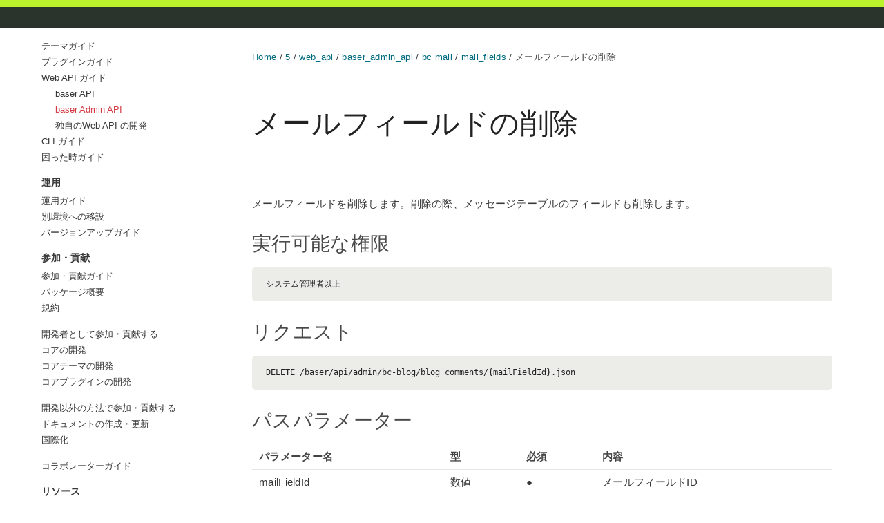

--- FILE ---
content_type: text/html; charset=utf-8
request_url: https://baserproject.github.io/5/web_api/baser_admin_api/bc-mail/mail_fields/delete
body_size: 5822
content:
<!DOCTYPE html>
<html lang="ja">
  <head>
    <meta charset="UTF-8">
    <meta http-equiv="X-UA-Compatible" content="IE=edge">
<!-- Google Tag Manager -->
<script>(function(w,d,s,l,i){w[l]=w[l]||[];w[l].push({'gtm.start':
new Date().getTime(),event:'gtm.js'});var f=d.getElementsByTagName(s)[0],
j=d.createElement(s),dl=l!='dataLayer'?'&l='+l:'';j.async=true;j.src=
'https://www.googletagmanager.com/gtm.js?id='+i+dl;f.parentNode.insertBefore(j,f);
})(window,document,'script','dataLayer','GTM-NBQ2TDR');</script>
<!-- End Google Tag Manager -->
    <meta name="viewport" content="width=device-width, initial-scale=1">
    <meta property="og:image" content="https://baserproject.github.io/5/img/ogp.jpg" />
    <meta property="twitter:image" content="https://baserproject.github.io/5/img/ogp.jpg" />
<!-- Begin Jekyll SEO tag v2.8.0 -->
<title>メールフィールドの削除 | baserCMS Documentation</title>
<meta name="generator" content="Jekyll v3.10.0" />
<meta property="og:title" content="メールフィールドの削除" />
<meta property="og:locale" content="ja" />
<link rel="canonical" href="https://baserproject.github.io/5/web_api/baser_admin_api/bc-mail/mail_fields/delete" />
<meta property="og:url" content="https://baserproject.github.io/5/web_api/baser_admin_api/bc-mail/mail_fields/delete" />
<meta property="og:site_name" content="baserCMS Documentation" />
<meta property="og:type" content="website" />
<meta name="twitter:card" content="summary" />
<meta property="twitter:title" content="メールフィールドの削除" />
<meta name="twitter:site" content="@basercms" />
<script type="application/ld+json">
{"@context":"https://schema.org","@type":"WebPage","headline":"メールフィールドの削除","url":"https://baserproject.github.io/5/web_api/baser_admin_api/bc-mail/mail_fields/delete"}</script>
<!-- End Jekyll SEO tag -->


    <link rel="stylesheet" href="/assets/css/style.css?v=6498872cca2e640166c29ba73aa190f8be6a329d">
    <link rel="stylesheet" href="/assets/css/custom.css?v=6498872cca2e640166c29ba73aa190f8be6a329d">
    <script src="https://code.jquery.com/jquery-3.5.1.min.js"></script>
    <!--[if lt IE 9]>
    <script src="https://cdnjs.cloudflare.com/ajax/libs/html5shiv/3.7.3/html5shiv.min.js"></script>
    <![endif]-->
  </head>
  <body>
  
  <div class="header-line">&nbsp;</div>
  
<!-- Google Tag Manager (noscript) -->
<noscript><iframe src="https://www.googletagmanager.com/ns.html?id=GTM-NBQ2TDR"
height="0" width="0" style="display:none;visibility:hidden"></iframe></noscript>
<!-- End Google Tag Manager (noscript) -->
    <div class="wrapper">
      <header>
				
				<div class="header-wrap">
      	<div class="logo">
        <h1><a href="/">baserCMS Documentation</a></h1>

        
				</div>
				
				<div class="contents-home">
				
				<ul>
					<li><a href="/5/">baserCMS５公式ガイド</a></li>
					<li><a href="/5/sitemap">サイトマップ</a></li>
				</ul>
        
				</div>
				</div>
				
				<p></p>
				
        
		<div class="local-navi">
          <h2>はじめに</h2>
<ul>
	<li><a href="/5/">ようこそ</a>
		<ul>
			<li><a href="/5/market">baserマーケット</a></li>
		</ul>
	</li>
	<li><a href="/5/functions/">機能</a>
		<ul>
			<li><a href="/5/functions/bc-custom-content/">カスタムコンテンツ</a></li>
			<li><a href="/5/functions/baser-core/rest_api">REST API</a></li>
			<li><a href="/5/functions/baser-core/access_rule">アクセスルール</a></li>
			<li><a href="/5/functions/baser-core/auto_update">オートアップデート</a></li>
		</ul>
	</li>
	<li><a href="/5/quick_start">クイックスタート</a></li>
	<li><a href="/5/ver5_tour">baserCMS５ツアー</a></li>
	<li><a href="/5/ver5_migration">アップグレードガイド</a></li>
</ul>
	
<h2>導入</h2>
<ul>
	<li><a href="/5/introduce/">インストールガイド</a>
		<ul>
			<li><a href="/5/introduce/system_requirements">システム要件</a></li>
			<li><a href="/5/introduce/hosting">ホスティングで利用する</a></li>
			<li><a href="/5/introduce/build_local_env">ローカル環境で利用する</a></li>
			<li><a href="/5/introduce/use_for_cakephp">CakePHPのプロジェクトで利用する</a></li>
			<li><a href="/5/introduce/easy_install">簡単インストール</a></li>
			<li><a href="/5/introduce/env_setting">環境設定</a></li>
			<li><a href="/5/introduce/coexist_with_wordpress">WordPressとの共存</a></li>
		</ul>
	</li>
	<li><a href="/5/theme/">テーマガイド</a>
		<ul>
			<li><a href="/5/theme/glossary">テーマ用語集</a></li>
			<li><a href="/5/theme/develop_theme">独自のテーマを作成する</a></li>
			<li><a href="/5/theme/folder">テーマの構造</a></li>
			<li><a href="/5/theme/file_priority">ファイル読み込みの優先順位</a></li>
			<li><a href="/5/theme/customizing_template">テンプレートのカスタマイズ</a></li>
			<li><a href="/5/theme/reference/">テーマ関数リファレンス</a></li>
			<li><a href="/5/theme/theme_bootstrap">テーマブートストラップ</a></li>
			<li><a href="/5/theme/theme_helper">テーマヘルパー</a></li>
			<li><a href="/5/theme/theme_plugin">テーマプラグイン</a></li>
			<li><a href="/5/theme/short_code">ショートコード</a></li>
			<li><a href="/5/theme/dashboard">ダッシュボード拡張</a></li>
			<li><a href="/5/theme/initial_data">初期データ</a></li>
			<li><a href="/5/theme/migration_theme_from_ver4">baserCMS４のテーマを変換</a></li>
		</ul>
	</li>
	<li><a href="/5/plugin/">プラグインガイド</a>
		<ul>
			<li><a href="/5/plugin/develop_plugin">独自のプラグインを作成する</a></li>
			<li><a href="/5/plugin/reference/" target="_blank">クラスリファレンス</a></li>
			<li><a href="/5/plugin/debug">デバッグ方法</a></li>
			<li><a href="/5/plugin/application_setting">アプリケーション設定</a></li>
			<li><a href="/5/plugin/menu">メニュー設定</a></li>
			<li><a href="/5/plugin/toolbar">ツールバー設定</a></li>
			<li><a href="/5/plugin/help">ヘルプの設定</a></li>
			<li><a href="/5/plugin/system_message">システムメッセージ</a></li>
			<li><a href="/5/plugin/event">イベント</a></li>
			<li><a href="/5/plugin/contents_manage_api">コンテンツマネージャーAPI</a></li>
			<li><a href="/5/plugin/admin_css_auto_load">管理システムCSS自動読み込み</a></li>
			<li><a href="/5/plugin/helper_extension">BcBaser統合ヘルパ</a></li>
			<li><a href="/5/plugin/search_index">検索インデックス</a></li>
			<li><a href="/5/plugin/file_upload">ファイルアップロード</a></li>
			<li><a href="/5/plugin/ckeditor_draft">CKEditorの利用</a></li>
			<li><a href="/5/plugin/preview">プレビュー</a></li>
			<li><a href="/5/plugin/access_rule">アクセスルール</a></li>
			<li><a href="/5/plugin/front_auth">フロントページ認証</a></li>
			<li><a href="/5/plugin/prefix_auth">プレフィックス認証</a></li>
			<li><a href="/5/plugin/mypage">マイページの開発</a></li>
			<li><a href="/5/plugin/customizing_admin_theme">管理システムテーマカスタマイズ</a></li>
		</ul>
	</li>
	<li><a href="/5/web_api/">Web API ガイド</a>
		<ul>
			<li><a href="/5/web_api/baser_api/">baser API</a></li>
			<li><a href="/5/web_api/baser_admin_api/">baser Admin API</a></li>
			<li><a href="/5/web_api/develop_api">独自のWeb API の開発</a></li>
		</ul>
	</li>
	<li><a href="/5/cli/">CLI ガイド</a></li>
	<li><a href="/5/trouble/">困った時ガイド</a>
		<ul>
			<li><a href="/5/trouble/reverse_guide/">逆引きガイド</a></li>
			<li><a href="/5/trouble/troubleshooting">トラブルシューティング</a></li>
		</ul>
	</li>
</ul>

<h2>運用</h2>
<ul>
	<li><a href="/5/operation/">運用ガイド</a>
		<ul>
			<li><a href="/5/operation/application/user">ユーザー管理</a></li>
			<li><a href="/5/operation/application/user_group">ユーザーグループ管理</a></li>
			<li><a href="/5/operation/application/access_rule">アクセスルール管理</a></li>
			<li><a href="/5/operation/application/favorite">お気に入り</a></li>
			<li><a href="/5/operation/application/contents">コンテンツ管理</a></li>
			<li><a href="/5/operation/application/plugin">プラグイン管理</a></li>
			<li><a href="/5/operation/application/theme">テーマ管理</a></li>
			<li><a href="/5/operation/application/server_cache">サーバーキャッシュ</a></li>
			<li><a href="/5/operation/application/theme_config">テーマ設定</a></li>
			<li><a href="/5/operation/application/theme_file">テーマファイル管理</a></li>
			<li><a href="/5/operation/application/search_index">検索インデックス管理</a></li>
			<li><a href="/5/operation/application/widget_area">ウィジェットエリア管理</a></li>
			<li><a href="/5/operation/application/editor_template">エディターテンプレート管理</a></li>
		</ul>		
	</li>
	<li><a href="/5/operation/move_to_another">別環境への移設</a></li>
	<li><a href="/5/operation/update">バージョンアップガイド</a>
		<ul>
			<li><a href="/5/operation/life_cycle">ライフサイクル</a></li>
		</ul>		
	</li>
</ul>

<h2>参加・貢献</h2>
<ul>
	<li><a href="/5/contribution/">参加・貢献ガイド</a>
		<ul>
			<li><a href="/5/contribution/policy">コンセプト・基本方針</a></li>
		</ul>
	</li>
	<li><a href="/5/package/">パッケージ概要</a>
		<ul>
			<li><a href="/5/package/architecture">アーキテクチャー</a></li>
			<li><a href="/5/package/database">データベース構造</a></li>
			<li><a href="/5/package/directory_structure">ディレクトリ構成</a></li>
			<li><a href="/5/package/specification/">設計書</a></li>
		</ul>
	</li>
	<li><a href="/5/terms/">規約</a>
		<ul>
			<li><a href="/5/terms/version">バージョン番号</a></li>
			<li><a href="/5/terms/coding">コーディング規約</a></li>
			<li><a href="/5/terms/refactoring">リファクタリング方針</a></li>
			<li><a href="/5/terms/user_interface_design">ユーザーインターフェイス設計方針</a></li>
			<li><a href="/5/terms/deprecated">非推奨処理の対応方針</a></li>
		</ul>
	</li>
</ul>

<ul>
	<li><a href="/5/contribution_developer/">開発者として参加・貢献する</a>
		<ul>
			<li><a href="/5/contribution_developer/cycle">開発サイクル</a></li>
			<li><a href="/5/contribution_developer/merit">開発へ参加するメリット</a></li>
			<li><a href="/5/contribution_developer/participation">開発への参加方法</a></li>
			<li><a href="/5/contribution_developer/develop">開発手順</a></li>
		</ul>
	</li>
	<li><a href="/5/core/">コアの開発</a>
		<ul>
			<li><a href="/5/core/difference_from_basercms4">baserCMS４からの変更点</a></li>
			<li><a href="/5/core/unittest/">ユニットテスト</a></li>
			<li><a href="/5/core/docker">Docker環境の管理</a></li>
			<li><a href="/5/core/problem">既知の問題点</a></li>
			<li><a href="/5/core/troubleshooting">トラブルシューティング</a></li>
		</ul>
	</li>
	<li><a href="/5/core_theme/">コアテーマの開発</a>
		<ul>
			<li><a href="/5/core_theme/admin_theme">BcAdminThirdの開発</a></li>
			<li><a href="/5/core_theme/front_theme">BcFrontの開発</a></li>
			<li><a href="/5/core_theme/css">CSSの作成</a></li>
			<li><a href="/5/core_theme/javascript">Javascriptの作成</a></li>
		</ul>
	</li>
	<li><a href="/5/core_plugin/">コアプラグインの開発</a>
		<ul>
			<li><a href="/5/core_plugin/updaer">アップデートスクリプト</a></li>
			<li><a href="/5/core_plugin/schema_change">データベースの構造変更</a></li>
		</ul>
	</li>
</ul>

<ul>
	<li><a href="/5/contribution_etc/">開発以外の方法で参加・貢献する</a>
		<ul>
			<li><a href="/5/contribution_etc/feedback">フィードバックガイドライン</a></li>
		</ul>
	</li>
	<li><a href="/5/doc_writing/">ドキュメントの作成・更新</a>
		<ul>
			<li><a href="/5/doc_writing/document_writing_rules">ドキュメント校正ルール</a></li>
			<li><a href="/5/doc_writing/plantuml">PlantUMLの利用方法</a></li>
			<li><a href="/5/doc_writing/api_document_writing_rules">APIドキュメント校正ルール</a></li>
			<li><a href="/5/doc_writing/api_document_writing_manual">APIドキュメント作成マニュアル</a></li>
			<li><a href="/5/doc_writing/create_pull_request_on_github">GitHub上で直接編集する</a></li>
		</ul>
	</li>
	<li><a href="/5/i18n/">国際化</a></li>
</ul>

<ul>
	<li><a href="/5/collaborator/">コラボレーターガイド</a>
		<ul>
			<li><a href="/5/collaborator/issue_driven">Issue駆動開発</a></li>
			<li><a href="/5/collaborator/milestone_meeting">マイルストーンミーティング</a></li>
			<li><a href="/5/collaborator/label_operation">ラベル運用ガイドライン</a></li>
			<li><a href="/5/collaborator/pull_request">プルリクエスト対応手順</a></li>
			<li><a href="/5/collaborator/release">リリース手順</a></li>
		</ul>
	</li>
</ul>

<h2>リソース</h2>
<ul>
	<li><a href="https://basercms.net" target="_blank">baserCMS公式サイト</a></li>
	<li><a href="https://basercms.net/community/" target="_blank">baserCMSコミュニティ</a></li>
	<li><a href="https://forum.basercms.net" target="_blank">baserCMSユーザーズフォーラム</a></li>
	<li><a href="https://market.basercms.net" target="_blank">baserマーケット</a></li>
	<li><a href="https://github.com/baserproject/basercms" target="_blank">baserCMSのGitHub</a></li>
</ul>


		</div>
        

		<div class="search">
			<input type="text" name="text" value="" class="search-text" placeholder="検索">
			<form action="https://www.google.com/search" method="GET" target="_blank">
				<input type="hidden" name="q" value="" data-prefix="site:https://baserproject.github.io/">
				<input type="submit" value="Google">
			</form>
			<form action="https://github.com/search" method="GET" target="_blank">
				<input type="hidden" name="type" value="code">
				<input type="hidden" name="q" value="" data-prefix="repo:baserproject/baserproject.github.io">
				<input type="submit" value="GitHub">
			</form>
		</div>
        
        <p class="view">
          <a href="https://github.com/baserproject/baserproject.github.io/blob/master/5/web_api/baser_admin_api/bc-mail/mail_fields/delete.md">GitHubでこのページを編集</a>
        </p>
        
      </header>
      <section>

      <div class="contents-body">
      
				<div class="crumbs">
					
					<a href="/">Home</a>
					
						
						/ <a href="/5">5</a>
						
					
						
						/ <a href="/5/web_api">web_api</a>
						
					
						
						/ <a href="/5/web_api/baser_admin_api">baser_admin_api</a>
						
					
						
						/ <a href="/5/web_api/baser_admin_api/bc-mail">bc mail</a>
						
					
						
						/ <a href="/5/web_api/baser_admin_api/bc-mail/mail_fields">mail_fields</a>
						
					
						
							
								/ メールフィールドの削除
							
						
					
				</div>
				
				
				<div class="toc">
					<h3>Index</h3>
					<ul><li><a href="#実行可能な権限">実行可能な権限</a></li><li><a href="#リクエスト">リクエスト</a></li><li><a href="#パスパラメーター">パスパラメーター</a></li><li><a href="#レスポンス例">レスポンス例</a><ul><li><a href="#レスポンスボディ">レスポンスボディ</a></li></ul></li></ul>

				</div>
				
			
				<h1 id="メールフィールドの削除">メールフィールドの削除</h1>

<p>メールフィールドを削除します。削除の際、メッセージテーブルのフィールドも削除します。</p>

<h3 id="実行可能な権限">実行可能な権限</h3>
<div class="language-plaintext highlighter-rouge"><div class="highlight"><pre class="highlight"><code>システム管理者以上
</code></pre></div></div>

<h3 id="リクエスト">リクエスト</h3>
<div class="language-plaintext highlighter-rouge"><div class="highlight"><pre class="highlight"><code>DELETE /baser/api/admin/bc-blog/blog_comments/{mailFieldId}.json
</code></pre></div></div>

<h3 id="パスパラメーター">パスパラメーター</h3>

<table>
  <thead>
    <tr>
      <th>パラメーター名</th>
      <th>型</th>
      <th>必須</th>
      <th>内容</th>
    </tr>
  </thead>
  <tbody>
    <tr>
      <td>mailFieldId</td>
      <td>数値</td>
      <td>●</td>
      <td>メールフィールドID</td>
    </tr>
  </tbody>
</table>

<h3 id="レスポンス例">レスポンス例</h3>
<h4 id="レスポンスボディ">レスポンスボディ</h4>
<div class="language-json highlighter-rouge"><div class="highlight"><pre class="highlight"><code><span class="p">{</span><span class="w">
  </span><span class="nl">"mailField"</span><span class="p">:</span><span class="w"> </span><span class="p">{</span><span class="w">
    </span><span class="nl">"id"</span><span class="p">:</span><span class="w"> </span><span class="mi">33</span><span class="p">,</span><span class="w">
    </span><span class="nl">"mail_content_id"</span><span class="p">:</span><span class="w"> </span><span class="mi">1</span><span class="p">,</span><span class="w">
    </span><span class="nl">"no"</span><span class="p">:</span><span class="w"> </span><span class="mi">21</span><span class="p">,</span><span class="w">
    </span><span class="nl">"name"</span><span class="p">:</span><span class="w"> </span><span class="s2">"性"</span><span class="p">,</span><span class="w">
    </span><span class="nl">"field_name"</span><span class="p">:</span><span class="w"> </span><span class="s2">"last_name"</span><span class="p">,</span><span class="w">
    </span><span class="nl">"type"</span><span class="p">:</span><span class="w"> </span><span class="s2">"text"</span><span class="p">,</span><span class="w">
    </span><span class="nl">"head"</span><span class="p">:</span><span class="w"> </span><span class="s2">"お名前"</span><span class="p">,</span><span class="w">
    </span><span class="nl">"attention"</span><span class="p">:</span><span class="w"> </span><span class="kc">null</span><span class="p">,</span><span class="w">
    </span><span class="nl">"before_attachment"</span><span class="p">:</span><span class="w"> </span><span class="kc">null</span><span class="p">,</span><span class="w">
    </span><span class="nl">"after_attachment"</span><span class="p">:</span><span class="w"> </span><span class="kc">null</span><span class="p">,</span><span class="w">
    </span><span class="nl">"source"</span><span class="p">:</span><span class="w"> </span><span class="s2">""</span><span class="p">,</span><span class="w">
    </span><span class="nl">"size"</span><span class="p">:</span><span class="w"> </span><span class="kc">null</span><span class="p">,</span><span class="w">
    </span><span class="nl">"text_rows"</span><span class="p">:</span><span class="w"> </span><span class="kc">null</span><span class="p">,</span><span class="w">
    </span><span class="nl">"maxlength"</span><span class="p">:</span><span class="w"> </span><span class="kc">null</span><span class="p">,</span><span class="w">
    </span><span class="nl">"options"</span><span class="p">:</span><span class="w"> </span><span class="kc">null</span><span class="p">,</span><span class="w">
    </span><span class="nl">"class"</span><span class="p">:</span><span class="w"> </span><span class="kc">null</span><span class="p">,</span><span class="w">
    </span><span class="nl">"default_value"</span><span class="p">:</span><span class="w"> </span><span class="kc">null</span><span class="p">,</span><span class="w">
    </span><span class="nl">"description"</span><span class="p">:</span><span class="w"> </span><span class="kc">null</span><span class="p">,</span><span class="w">
    </span><span class="nl">"group_field"</span><span class="p">:</span><span class="w"> </span><span class="kc">null</span><span class="p">,</span><span class="w">
    </span><span class="nl">"group_valid"</span><span class="p">:</span><span class="w"> </span><span class="kc">null</span><span class="p">,</span><span class="w">
    </span><span class="nl">"valid"</span><span class="p">:</span><span class="w"> </span><span class="kc">null</span><span class="p">,</span><span class="w">
    </span><span class="nl">"valid_ex"</span><span class="p">:</span><span class="w"> </span><span class="kc">null</span><span class="p">,</span><span class="w">
    </span><span class="nl">"auto_convert"</span><span class="p">:</span><span class="w"> </span><span class="kc">null</span><span class="p">,</span><span class="w">
    </span><span class="nl">"not_empty"</span><span class="p">:</span><span class="w"> </span><span class="kc">null</span><span class="p">,</span><span class="w">
    </span><span class="nl">"use_field"</span><span class="p">:</span><span class="w"> </span><span class="kc">null</span><span class="p">,</span><span class="w">
    </span><span class="nl">"no_send"</span><span class="p">:</span><span class="w"> </span><span class="kc">null</span><span class="p">,</span><span class="w">
    </span><span class="nl">"sort"</span><span class="p">:</span><span class="w"> </span><span class="mi">20</span><span class="p">,</span><span class="w">
    </span><span class="nl">"created"</span><span class="p">:</span><span class="w"> </span><span class="s2">"2023-04-04T11:29:15+09:00"</span><span class="p">,</span><span class="w">
    </span><span class="nl">"modified"</span><span class="p">:</span><span class="w"> </span><span class="s2">"2023-04-04T11:29:15+09:00"</span><span class="p">,</span><span class="w">
    </span><span class="nl">"mail_content"</span><span class="p">:</span><span class="w"> </span><span class="p">{</span><span class="w">
      </span><span class="nl">"id"</span><span class="p">:</span><span class="w"> </span><span class="mi">1</span><span class="p">,</span><span class="w">
      </span><span class="nl">"description"</span><span class="p">:</span><span class="w"> </span><span class="s2">"&lt;p&gt;このコンテンツはメールフォーム機能により作られており、この文章については管理画面の [お問い合わせ] &amp;rarr; [設定] より更新ができます。また、メールフォームは [コンテンツ管理] よりいくつでも作成することができます。&lt;/p&gt;"</span><span class="p">,</span><span class="w">
      </span><span class="nl">"sender_1"</span><span class="p">:</span><span class="w"> </span><span class="s2">""</span><span class="p">,</span><span class="w">
      </span><span class="nl">"sender_2"</span><span class="p">:</span><span class="w"> </span><span class="s2">""</span><span class="p">,</span><span class="w">
      </span><span class="nl">"sender_name"</span><span class="p">:</span><span class="w"> </span><span class="s2">"テスト名"</span><span class="p">,</span><span class="w">
      </span><span class="nl">"subject_user"</span><span class="p">:</span><span class="w"> </span><span class="s2">"テストユーザー"</span><span class="p">,</span><span class="w">
      </span><span class="nl">"subject_admin"</span><span class="p">:</span><span class="w"> </span><span class="s2">"テストアドミン"</span><span class="p">,</span><span class="w">
      </span><span class="nl">"form_template"</span><span class="p">:</span><span class="w"> </span><span class="s2">"default"</span><span class="p">,</span><span class="w">
      </span><span class="nl">"mail_template"</span><span class="p">:</span><span class="w"> </span><span class="s2">"mail_default"</span><span class="p">,</span><span class="w">
      </span><span class="nl">"redirect_url"</span><span class="p">:</span><span class="w"> </span><span class="s2">"/"</span><span class="p">,</span><span class="w">
      </span><span class="nl">"widget_area"</span><span class="p">:</span><span class="w"> </span><span class="kc">null</span><span class="p">,</span><span class="w">
      </span><span class="nl">"ssl_on"</span><span class="p">:</span><span class="w"> </span><span class="kc">false</span><span class="p">,</span><span class="w">
      </span><span class="nl">"save_info"</span><span class="p">:</span><span class="w"> </span><span class="kc">true</span><span class="p">,</span><span class="w">
      </span><span class="nl">"auth_captcha"</span><span class="p">:</span><span class="w"> </span><span class="kc">true</span><span class="p">,</span><span class="w">
      </span><span class="nl">"publish_begin"</span><span class="p">:</span><span class="w"> </span><span class="kc">null</span><span class="p">,</span><span class="w">
      </span><span class="nl">"publish_end"</span><span class="p">:</span><span class="w"> </span><span class="kc">null</span><span class="p">,</span><span class="w">
      </span><span class="nl">"created"</span><span class="p">:</span><span class="w"> </span><span class="s2">"2023-03-29T21:50:36+09:00"</span><span class="p">,</span><span class="w">
      </span><span class="nl">"modified"</span><span class="p">:</span><span class="w"> </span><span class="s2">"2023-04-03T15:27:27+09:00"</span><span class="p">,</span><span class="w">
      </span><span class="nl">"content"</span><span class="p">:</span><span class="w"> </span><span class="p">{</span><span class="w">
        </span><span class="nl">"id"</span><span class="p">:</span><span class="w"> </span><span class="mi">9</span><span class="p">,</span><span class="w">
        </span><span class="nl">"name"</span><span class="p">:</span><span class="w"> </span><span class="s2">"%E3%82%B3%E3%83%B3%E3%83%86%E3%83%B3%E3%83%84%E5%90%8D"</span><span class="p">,</span><span class="w">
        </span><span class="nl">"plugin"</span><span class="p">:</span><span class="w"> </span><span class="s2">"BcMail"</span><span class="p">,</span><span class="w">
        </span><span class="nl">"type"</span><span class="p">:</span><span class="w"> </span><span class="s2">"MailContent"</span><span class="p">,</span><span class="w">
        </span><span class="nl">"entity_id"</span><span class="p">:</span><span class="w"> </span><span class="mi">1</span><span class="p">,</span><span class="w">
        </span><span class="nl">"url"</span><span class="p">:</span><span class="w"> </span><span class="s2">"/%E3%82%B3%E3%83%B3%E3%83%86%E3%83%B3%E3%83%84%E5%90%8D/"</span><span class="p">,</span><span class="w">
        </span><span class="nl">"site_id"</span><span class="p">:</span><span class="w"> </span><span class="mi">1</span><span class="p">,</span><span class="w">
        </span><span class="nl">"alias_id"</span><span class="p">:</span><span class="w"> </span><span class="kc">null</span><span class="p">,</span><span class="w">
        </span><span class="nl">"main_site_content_id"</span><span class="p">:</span><span class="w"> </span><span class="kc">null</span><span class="p">,</span><span class="w">
        </span><span class="nl">"parent_id"</span><span class="p">:</span><span class="w"> </span><span class="mi">1</span><span class="p">,</span><span class="w">
        </span><span class="nl">"lft"</span><span class="p">:</span><span class="w"> </span><span class="mi">16</span><span class="p">,</span><span class="w">
        </span><span class="nl">"rght"</span><span class="p">:</span><span class="w"> </span><span class="mi">17</span><span class="p">,</span><span class="w">
        </span><span class="nl">"level"</span><span class="p">:</span><span class="w"> </span><span class="mi">1</span><span class="p">,</span><span class="w">
        </span><span class="nl">"title"</span><span class="p">:</span><span class="w"> </span><span class="s2">"コンテンツタイトル"</span><span class="p">,</span><span class="w">
        </span><span class="nl">"description"</span><span class="p">:</span><span class="w"> </span><span class="s2">""</span><span class="p">,</span><span class="w">
        </span><span class="nl">"eyecatch"</span><span class="p">:</span><span class="w"> </span><span class="s2">""</span><span class="p">,</span><span class="w">
        </span><span class="nl">"author_id"</span><span class="p">:</span><span class="w"> </span><span class="mi">1</span><span class="p">,</span><span class="w">
        </span><span class="nl">"layout_template"</span><span class="p">:</span><span class="w"> </span><span class="s2">""</span><span class="p">,</span><span class="w">
        </span><span class="nl">"status"</span><span class="p">:</span><span class="w"> </span><span class="kc">false</span><span class="p">,</span><span class="w">
        </span><span class="nl">"publish_begin"</span><span class="p">:</span><span class="w"> </span><span class="kc">null</span><span class="p">,</span><span class="w">
        </span><span class="nl">"publish_end"</span><span class="p">:</span><span class="w"> </span><span class="kc">null</span><span class="p">,</span><span class="w">
        </span><span class="nl">"self_status"</span><span class="p">:</span><span class="w"> </span><span class="kc">false</span><span class="p">,</span><span class="w">
        </span><span class="nl">"self_publish_begin"</span><span class="p">:</span><span class="w"> </span><span class="kc">null</span><span class="p">,</span><span class="w">
        </span><span class="nl">"self_publish_end"</span><span class="p">:</span><span class="w"> </span><span class="kc">null</span><span class="p">,</span><span class="w">
        </span><span class="nl">"exclude_search"</span><span class="p">:</span><span class="w"> </span><span class="kc">false</span><span class="p">,</span><span class="w">
        </span><span class="nl">"created_date"</span><span class="p">:</span><span class="w"> </span><span class="s2">"2023-04-03T15:27:27+09:00"</span><span class="p">,</span><span class="w">
        </span><span class="nl">"modified_date"</span><span class="p">:</span><span class="w"> </span><span class="kc">null</span><span class="p">,</span><span class="w">
        </span><span class="nl">"site_root"</span><span class="p">:</span><span class="w"> </span><span class="kc">false</span><span class="p">,</span><span class="w">
        </span><span class="nl">"deleted_date"</span><span class="p">:</span><span class="w"> </span><span class="kc">null</span><span class="p">,</span><span class="w">
        </span><span class="nl">"exclude_menu"</span><span class="p">:</span><span class="w"> </span><span class="kc">false</span><span class="p">,</span><span class="w">
        </span><span class="nl">"blank_link"</span><span class="p">:</span><span class="w"> </span><span class="kc">false</span><span class="p">,</span><span class="w">
        </span><span class="nl">"created"</span><span class="p">:</span><span class="w"> </span><span class="s2">"2023-03-29T21:50:36+09:00"</span><span class="p">,</span><span class="w">
        </span><span class="nl">"modified"</span><span class="p">:</span><span class="w"> </span><span class="s2">"2023-04-03T15:27:27+09:00"</span><span class="w">
      </span><span class="p">}</span><span class="w">
    </span><span class="p">}</span><span class="w">
  </span><span class="p">},</span><span class="w">
  </span><span class="nl">"message"</span><span class="p">:</span><span class="w"> </span><span class="s2">"メールフィールド「性」を削除しました。"</span><span class="w">
</span><span class="p">}</span><span class="w">


</span></code></pre></div></div>

      
      </div>
      
      </section>
      <footer>
      </footer>
    </div>
    <script src="/assets/js/bootstrap.js" defer></script>
    <script src="/assets/js/scale.fix.js"></script>
    <script src="/assets/js/menu.js"></script>
  </body>
</html>


--- FILE ---
content_type: text/css; charset=utf-8
request_url: https://baserproject.github.io/assets/css/custom.css?v=6498872cca2e640166c29ba73aa190f8be6a329d
body_size: 1110
content:
a:hover, a:focus {
  font-weight: normal;
}

h1 a:hover, h1 a:focus {
  font-weight: bold;
}

body {
  padding: 0;
  color: #363637;
  -webkit-font-smoothing: antialiased;
  text-rendering: optimizeLegibility;
  line-height: 26px;
  font-family: Raleway, sans-serif, "Helvetica Neue", Helvetica, Arial, sans-serif;
  border-top: 10px solid #BBf22b;
  margin: 0;
}

.contents-body {
  padding-bottom: 120px;
}
.contents-body a,
.contents-body a:link,
.contents-body a:hover,
.contents-body a:visited {
  color: #006C7F;
}
.contents-body a:hover {
  font-weight: bold;
}
.contents-body img {
  border: 1px solid #efefef;
}

::-moz-selection {
  background-color: #006C7F;
  color: #fff;
}

::selection {
  background-color: #006C7F;
  color: #fff;
}

.wrapper {
  width: 1160px;
  margin: 0 auto;
}

/* header */
header {
  position: fixed;
  overflow: scroll;
  height: 90%;
  padding: 30px 30px 0 0;
  width: 250px;
}

header > ul {
  padding: 0;
}

.header-line {
  height: 30px;
  background-color: #2a332c;
  margin-bottom: 10px;
}

header h1 a {
  background: url(../img/logo.svg) no-repeat;
  background-size: 40px;
  padding-left: 50px;
  font-size: 18px;
  display: block;
  color: #363637;
}

header li {
  list-style-type: none;
  margin: 5px 0;
  font-size: 13px;
}

header a {
  color: #363637;
}

ul {
  padding: 0 0 0 20px;
}

.local-navi {
  padding-top: 10px;
  padding-bottom: 10px;
}

.local-navi {
  border-top: 1px solid #e7e7e7;
}

.toc {
  background: #eaeae7;
  float: right;
  padding: 2em;
  margin-left: 2em;
  margin-bottom: 1em;
  position: relative;
  z-index: 1;
  font-size: 13px;
  min-width: 230px;
  max-width: 260px;
  display: none;
}

.toc:has(ul) {
  display: block;
}

.toc h3 {
  font-size: 14px;
  font-weight: bold;
  line-height: 20px;
}

.local-navi h2 {
  font-size: 14px;
  padding: 0;
  margin-top: 20px;
  margin-bottom: 10px;
}

.toc > ul,
.local-navi > ul {
  padding: 0 !important;
}
.local-navi ul ul {
  margin-bottom: 0;
  display: none;
}
.toc ul {
  margin: 0;
  list-style-type: none;
}

.local-navi li,
.toc li {
  margin-top: 5px;
  margin-bottom: 5px;
  line-height: 18px;
}

.local-navi a,
.toc a {
  display: block;
}

.local-navi .current {
  color: #d33c44;
  scroll-margin-top: 100px;
}

.toc a:link,
.toc a:visited {
  color: #363637;
}

.local-navi a:hover {
  color: #006C7F !important;
}

.toc a:hover {
  font-weight: bold;
}

.toc-current {
  font-weight: bold;
}

.toc a.toc-current:hover {
  font-weight: bold;
}

/* section */
section {
  font-size: 15px;
  width: auto;
  max-width: 860px;
  font-family: Raleway, sans-serif, "Helvetica Neue", Helvetica, Arial, sans-serif;
  font-weight: normal;
  letter-spacing: 0.02em;
  margin-left: 290px;
  float: none;
}

.crumbs {
  margin-bottom: 20px;
  font-size: 13px;
}

section {
  padding: 20px 15px;
}

section h1 {
  margin-top: 60px;
  margin-bottom: 80px;
  font-size: 42px;
  font-weight: normal;
}

section h2 {
  border-top: 1px solid #e7e7e7;
  margin: 9px 0;
  font-size: 36px;
  line-height: 50px;
  font-weight: normal;
  padding-top: 25px;
  margin-top: 80px;
}

section h3 {
  margin: 9px 0;
  font-weight: normal;
  line-height: 50px;
}

section h4,
section h5,
section h6 {
  margin: 9px 0;
  font-weight: bold;
  line-height: 50px;
}

section h3 {
  font-size: 28px;
}

section h4 {
  font-size: 20px !important;
}

section h5 {
  font-size: 16px;
}

section h6 {
  font-size: 14px;
}

section pre {
  font-size: 14px;
}

p > code, li > code {
  background-color: #ecece9;
  border-radius: 2px;
  font-family: "Roboto Mono", "Consolas", "Monaco", monospace;
  line-height: normal;
  padding: 0 2px;
  color: #363637;
  letter-spacing: 0.02em;
  font-size: 0.9em;
}

pre {
  line-height: 140%;
  margin-bottom: 20px;
  padding: 15px 20px;
}

pre code {
  word-wrap: normal;
  font-family: "Roboto Mono", "Consolas", "Monaco", monospace !important;
  font-size: 12px;
  color: #222;
  letter-spacing: normal;
}

pre code span {
  font-weight: normal !important;
}

header p.view a {
  display: block;
  padding: 15px;
  text-align: center;
  border: 1px solid #e7e7e7;
}

@media print, screen and (max-width: 1150px) {
  header, section, footer {
    position: relative;
    width: auto;
  }
  .local-navi {
    display: none;
  }
  .toc {
    float: none;
    margin-left:0;
  }
  .view {
    display: none;
  }
  .header-wrap {
    display: flex;
  }
  header {
    padding:30px 15px 0 15px;
  }
  .logo {
    width:180px;
  }
  .crumbs {
    display: none;
  }
  body {
    word-wrap: break-word;
  }
  .wrapper {
    width:100%;
  }
  .toc {
    min-width: auto;
    width: auto;
  }
  
  section {
    width: auto;
    margin: 0;
  }
  
  header h1 a {
    background-size: 20px;
    padding-left: 25px;
  }
  
  header ul, header p.view {
    position: static;
  }
}

.highlight {
  background: none !important;
}

.highlight pre {
  background: #ECECE9 !important;
  border: none !important;
}

.highlight .c1 {
  color: #5f5f5f;
  font-style: normal;
}

.topics {
  padding:0 20px;
  background-color: #f7f7f9;
  color:#424756;
  border: 1px solid #e3e4e5;
  border-radius: 20px;
  margin-bottom: 20px;
  margin-top:20px;
}

.search {
  display: flex;
  margin-bottom: 20px;
}
.search input {
  margin-right: 5px;
  height: 30px;
  background: #fff;
  border: 1px solid #e7e7e7;
  box-sizing: border-box;
}
.search input[type="text"] {
  width: 120px;
  padding: 0 5px;
}
.search input[type="submit"] {
  cursor: pointer;
}
.search input[type="submit"]:hover {
  color: #069;
}


--- FILE ---
content_type: image/svg+xml
request_url: https://baserproject.github.io/assets/img/logo.svg
body_size: -119
content:
<svg xmlns="http://www.w3.org/2000/svg" viewBox="0 0 44.74 38.25"><defs><style>.cls-1{fill:#5fb131;fill-rule:evenodd;}</style></defs><title>logo_icon</title><g id="レイヤー_2" data-name="レイヤー 2"><g id="レイヤー_1-2" data-name="レイヤー 1"><path class="cls-1" d="M22.37,38.25a6.68,6.68,0,0,1-4.67-1.91L1.94,20.78a6.45,6.45,0,0,1,0-9.22l9.77-9.65a6.68,6.68,0,0,1,9.35,0l3.65,3.6L20,10.12l-3.64-3.6L6.6,16.17,22.37,31.73,38.14,16.17,31.86,10,17.41,24.24l-4.67-4.61L27.19,5.36a6.69,6.69,0,0,1,9.34,0l6.28,6.2a6.47,6.47,0,0,1,0,9.22L27,36.34a6.64,6.64,0,0,1-4.66,1.91Z"/></g></g></svg>